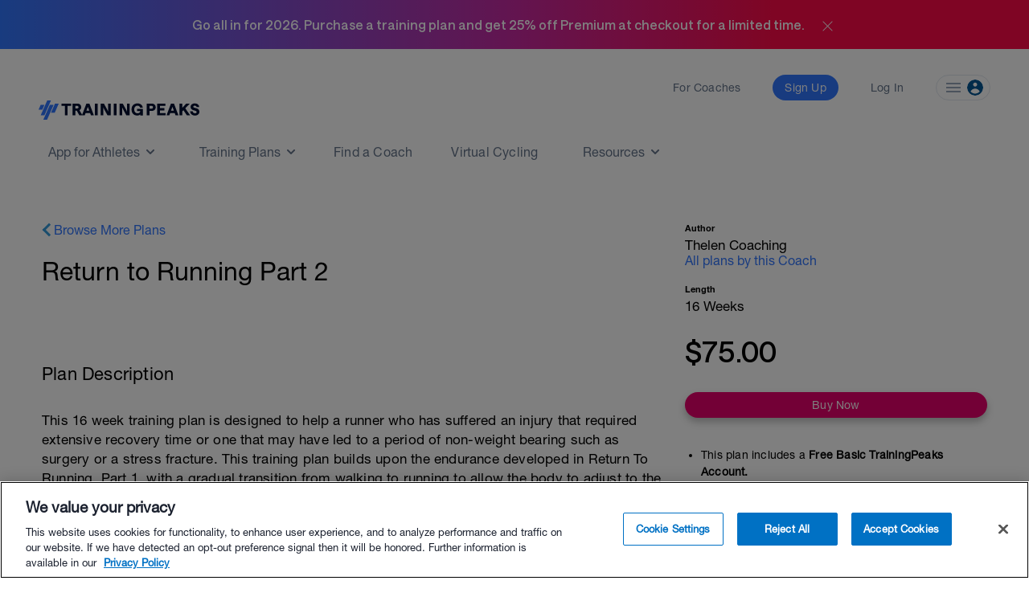

--- FILE ---
content_type: image/svg+xml
request_url: https://www.trainingpeaks.com/training-plan-assets/images/tp_premium_hash.svg
body_size: 1768
content:
<svg width="201" height="53" viewBox="0 0 201 53" fill="none" xmlns="http://www.w3.org/2000/svg">
	<path fill-rule="evenodd" clip-rule="evenodd" d="M26.7583 6.58691L9.3822 46.1087H31.6282L48.9704 6.58691H26.7583Z" fill="#1840EC"/>
	<path fill-rule="evenodd" clip-rule="evenodd" d="M3.72559 40.8548L15.3551 14.4089H23.327L11.6975 40.8548H3.72559Z" fill="#6C9EFF"/>
	<path fill-rule="evenodd" clip-rule="evenodd" d="M7.5429 47.3078C7.13758 46.6863 7.07362 45.9021 7.37286 45.2231L8.33038 43.0503H3.72544C2.98373 43.0503 2.29215 42.6758 1.88676 42.0547C1.48137 41.4336 1.41697 40.6498 1.71554 39.9708L13.3451 13.5249C13.6956 12.7278 14.4842 12.2131 15.355 12.2131H21.8924L24.7475 5.70473C25.0976 4.9066 25.8866 4.39111 26.7582 4.39111H48.9703C49.7117 4.39111 50.403 4.76527 50.8085 5.38598C51.2139 6.00669 51.2788 6.7901 50.9809 7.46902L33.6386 46.9908C33.2885 47.7888 32.4995 48.3042 31.628 48.3042H9.38206C8.64003 48.3042 7.94821 47.9294 7.5429 47.3078ZM23.3269 14.4088H15.355L3.72544 40.8547H11.6974L9.38206 46.1085H31.628L48.9703 6.58677H26.7582L23.3269 14.4088Z" fill="white"/>
	<path fill-rule="evenodd" clip-rule="evenodd" d="M34.9228 11.8359L26.2766 31.5041H34.2485L42.8949 11.8359H34.9228Z" fill="white"/>
	<path fill-rule="evenodd" clip-rule="evenodd" d="M11.6934 40.8555L23.3229 14.4096H31.2948L19.6653 40.8555H11.6934Z" fill="white"/>
	<path d="M63.1435 36.3477V17.1856H70.7035C72.1569 17.1856 73.3951 17.4632 74.418 18.0183C75.441 18.5672 76.2207 19.3314 76.7571 20.3107C77.2998 21.2837 77.5712 22.4065 77.5712 23.679C77.5712 24.9515 77.2967 26.0742 76.7478 27.0473C76.1989 28.0204 75.4036 28.7783 74.3619 29.3209C73.3264 29.8636 72.0727 30.135 70.6006 30.135H65.782V26.8883H69.9456C70.7253 26.8883 71.3678 26.7542 71.8731 26.4859C72.3846 26.2115 72.7651 25.8341 73.0146 25.3538C73.2703 24.8673 73.3982 24.309 73.3982 23.679C73.3982 23.0428 73.2703 22.4876 73.0146 22.0135C72.7651 21.5332 72.3846 21.1621 71.8731 20.9001C71.3616 20.6319 70.7129 20.4978 69.9269 20.4978H67.1948V36.3477H63.1435ZM82.3983 36.3477V17.1856H89.9584C91.4055 17.1856 92.6405 17.4445 93.6635 17.9622C94.6927 18.4737 95.4756 19.2004 96.012 20.1422C96.5547 21.0779 96.826 22.1788 96.826 23.4451C96.826 24.7176 96.5515 25.8123 96.0026 26.7292C95.4537 27.6399 94.6584 28.3385 93.6167 28.8251C92.5813 29.3116 91.3275 29.5549 89.8554 29.5549H84.7936V26.2988H89.2005C89.9739 26.2988 90.6164 26.1928 91.1279 25.9807C91.6394 25.7686 92.0199 25.4505 92.2694 25.0263C92.5251 24.6022 92.653 24.0751 92.653 23.4451C92.653 22.8088 92.5251 22.2724 92.2694 21.8358C92.0199 21.3991 91.6363 21.0685 91.1186 20.844C90.6071 20.6132 89.9615 20.4978 89.1818 20.4978H86.4497V36.3477H82.3983ZM92.7466 27.6274L97.509 36.3477H93.0366L88.3771 27.6274H92.7466ZM101.885 36.3477V17.1856H114.797V20.5259H105.936V25.0918H114.132V28.4321H105.936V33.0074H114.834V36.3477H101.885ZM120.213 17.1856H125.21L130.487 30.0601H130.711L135.988 17.1856H140.985V36.3477H137.055V23.8755H136.896L131.937 36.2541H129.261L124.302 23.8287H124.143V36.3477H120.213V17.1856ZM150.57 17.1856V36.3477H146.518V17.1856H150.57ZM167.934 17.1856H171.986V29.6297C171.986 31.0269 171.652 32.2495 170.985 33.2974C170.323 34.3454 169.397 35.1625 168.206 35.7488C167.014 36.3289 165.626 36.619 164.042 36.619C162.452 36.619 161.061 36.3289 159.869 35.7488C158.678 35.1625 157.751 34.3454 157.09 33.2974C156.429 32.2495 156.098 31.0269 156.098 29.6297V17.1856H160.15V29.2835C160.15 30.0133 160.309 30.662 160.627 31.2297C160.951 31.7973 161.407 32.2433 161.993 32.5676C162.579 32.892 163.262 33.0542 164.042 33.0542C164.828 33.0542 165.511 32.892 166.091 32.5676C166.678 32.2433 167.13 31.7973 167.448 31.2297C167.772 30.662 167.934 30.0133 167.934 29.2835V17.1856ZM177.515 17.1856H182.511L187.788 30.0601H188.013L193.29 17.1856H198.286V36.3477H194.356V23.8755H194.197L189.238 36.2541H186.562L181.603 23.8287H181.444V36.3477H177.515V17.1856Z" fill="white"/>
</svg>